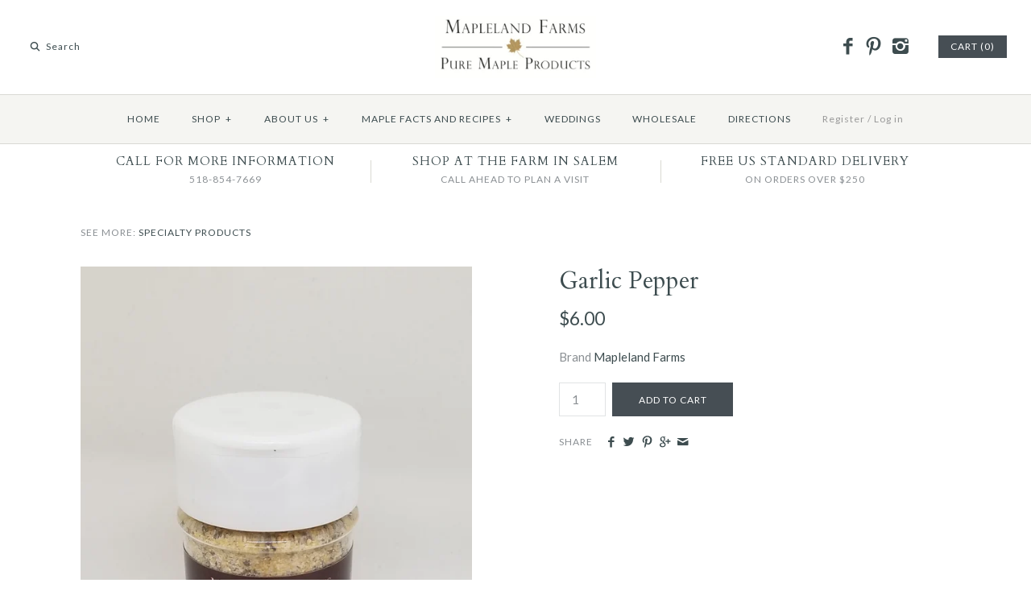

--- FILE ---
content_type: text/html; charset=utf-8
request_url: https://www.maplelandfarms.com/products/garlic-pepper
body_size: 13013
content:
<!DOCTYPE html>
<html class="no-js">
<head>
  <!-- Symmetry 2.0.9 -->
  <meta charset="UTF-8">
  <meta http-equiv="X-UA-Compatible" content="IE=edge,chrome=1">
  <meta name="viewport" content="width=device-width,initial-scale=1.0" />
  
  <title>
    Garlic Pepper &ndash; Mapleland Farms
  </title>
  
  <meta name="description" content="Try our delicious garlic pepper. Made with our own maple syrup, sea salt, black pepper and garlic powder. Sprinkle on corn on the cob, sweet potatoes, meat or seafood and grill or add to buttered popcorn before serving...delicious!Available in 3 ounces." />
  
  <link rel="canonical" href="https://www.maplelandfarms.com/products/garlic-pepper" />
  
  
<meta property="og:site_name" content="Mapleland Farms" />

    <meta property="og:image" content="http://www.maplelandfarms.com/cdn/shop/products/garlic_pepper_1_1024x1024.jpg?v=1550251683" />
    <meta property="og:description" content="Try our delicious garlic pepper. Made with our own maple syrup, sea salt, black pepper and garlic powder. Sprinkle on..." />
    <meta property="og:title" content="Garlic Pepper - Mapleland Farms" />
    <meta property="og:type" content="product" />
    <meta property="og:url" content="https://www.maplelandfarms.com/products/garlic-pepper" />
    <meta property="og:price:amount" content="6.00" />
    <meta property="og:price:currency" content="USD" />
    <meta property="og:availability" content="instock" />

  
 


<meta name="twitter:card" content="summary">

  <meta name="twitter:title" content="Garlic Pepper">
  <meta name="twitter:description" content="Try our delicious garlic pepper. Made with our own maple syrup, sea salt, black pepper and garlic powder. Sprinkle on corn on the cob, sweet potatoes, meat or seafood and grill or add to buttered popcorn before serving...delicious!Available in 3 ounces.">
  <meta name="twitter:image" content="https://www.maplelandfarms.com/cdn/shop/products/garlic_pepper_1_medium.jpg?v=1550251683">
  <meta name="twitter:image:width" content="240">
  <meta name="twitter:image:height" content="240">

  
  



<link href="//fonts.googleapis.com/css?family=Lato:400,700|Cardo:400,400italic,700|Cardo:400,400italic,700|Lato:400,700|Lato:400,700" rel="stylesheet" type="text/css">

  
  <link href="//www.maplelandfarms.com/cdn/shop/t/4/assets/styles.scss.css?v=134960738169899416931699542890" rel="stylesheet" type="text/css" media="all" />
  
  
  
  <script src="//www.maplelandfarms.com/cdn/shopifycloud/storefront/assets/themes_support/option_selection-b017cd28.js" type="text/javascript"></script>
  <script src="//ajax.googleapis.com/ajax/libs/jquery/1.8/jquery.min.js" type="text/javascript"></script>
  <script src="//www.maplelandfarms.com/cdn/shopifycloud/storefront/assets/themes_support/api.jquery-7ab1a3a4.js" type="text/javascript"></script>
<script>
  Shopify.money_format = "${{amount}}";
  window.productJSON = [];
  document.documentElement.className = document.documentElement.className.replace('no-js', '');
</script>

    <script>window.performance && window.performance.mark && window.performance.mark('shopify.content_for_header.start');</script><meta id="shopify-digital-wallet" name="shopify-digital-wallet" content="/15746757/digital_wallets/dialog">
<meta name="shopify-checkout-api-token" content="9bb7ffc95208596b893242a607cb9fd2">
<link rel="alternate" type="application/json+oembed" href="https://www.maplelandfarms.com/products/garlic-pepper.oembed">
<script async="async" src="/checkouts/internal/preloads.js?locale=en-US"></script>
<link rel="preconnect" href="https://shop.app" crossorigin="anonymous">
<script async="async" src="https://shop.app/checkouts/internal/preloads.js?locale=en-US&shop_id=15746757" crossorigin="anonymous"></script>
<script id="apple-pay-shop-capabilities" type="application/json">{"shopId":15746757,"countryCode":"US","currencyCode":"USD","merchantCapabilities":["supports3DS"],"merchantId":"gid:\/\/shopify\/Shop\/15746757","merchantName":"Mapleland Farms","requiredBillingContactFields":["postalAddress","email"],"requiredShippingContactFields":["postalAddress","email"],"shippingType":"shipping","supportedNetworks":["visa","masterCard","amex","discover","elo","jcb"],"total":{"type":"pending","label":"Mapleland Farms","amount":"1.00"},"shopifyPaymentsEnabled":true,"supportsSubscriptions":true}</script>
<script id="shopify-features" type="application/json">{"accessToken":"9bb7ffc95208596b893242a607cb9fd2","betas":["rich-media-storefront-analytics"],"domain":"www.maplelandfarms.com","predictiveSearch":true,"shopId":15746757,"locale":"en"}</script>
<script>var Shopify = Shopify || {};
Shopify.shop = "mapleland-farms.myshopify.com";
Shopify.locale = "en";
Shopify.currency = {"active":"USD","rate":"1.0"};
Shopify.country = "US";
Shopify.theme = {"name":"Symmetry","id":172707720,"schema_name":null,"schema_version":null,"theme_store_id":568,"role":"main"};
Shopify.theme.handle = "null";
Shopify.theme.style = {"id":null,"handle":null};
Shopify.cdnHost = "www.maplelandfarms.com/cdn";
Shopify.routes = Shopify.routes || {};
Shopify.routes.root = "/";</script>
<script type="module">!function(o){(o.Shopify=o.Shopify||{}).modules=!0}(window);</script>
<script>!function(o){function n(){var o=[];function n(){o.push(Array.prototype.slice.apply(arguments))}return n.q=o,n}var t=o.Shopify=o.Shopify||{};t.loadFeatures=n(),t.autoloadFeatures=n()}(window);</script>
<script>
  window.ShopifyPay = window.ShopifyPay || {};
  window.ShopifyPay.apiHost = "shop.app\/pay";
  window.ShopifyPay.redirectState = null;
</script>
<script id="shop-js-analytics" type="application/json">{"pageType":"product"}</script>
<script defer="defer" async type="module" src="//www.maplelandfarms.com/cdn/shopifycloud/shop-js/modules/v2/client.init-shop-cart-sync_BT-GjEfc.en.esm.js"></script>
<script defer="defer" async type="module" src="//www.maplelandfarms.com/cdn/shopifycloud/shop-js/modules/v2/chunk.common_D58fp_Oc.esm.js"></script>
<script defer="defer" async type="module" src="//www.maplelandfarms.com/cdn/shopifycloud/shop-js/modules/v2/chunk.modal_xMitdFEc.esm.js"></script>
<script type="module">
  await import("//www.maplelandfarms.com/cdn/shopifycloud/shop-js/modules/v2/client.init-shop-cart-sync_BT-GjEfc.en.esm.js");
await import("//www.maplelandfarms.com/cdn/shopifycloud/shop-js/modules/v2/chunk.common_D58fp_Oc.esm.js");
await import("//www.maplelandfarms.com/cdn/shopifycloud/shop-js/modules/v2/chunk.modal_xMitdFEc.esm.js");

  window.Shopify.SignInWithShop?.initShopCartSync?.({"fedCMEnabled":true,"windoidEnabled":true});

</script>
<script>
  window.Shopify = window.Shopify || {};
  if (!window.Shopify.featureAssets) window.Shopify.featureAssets = {};
  window.Shopify.featureAssets['shop-js'] = {"shop-cart-sync":["modules/v2/client.shop-cart-sync_DZOKe7Ll.en.esm.js","modules/v2/chunk.common_D58fp_Oc.esm.js","modules/v2/chunk.modal_xMitdFEc.esm.js"],"init-fed-cm":["modules/v2/client.init-fed-cm_B6oLuCjv.en.esm.js","modules/v2/chunk.common_D58fp_Oc.esm.js","modules/v2/chunk.modal_xMitdFEc.esm.js"],"shop-cash-offers":["modules/v2/client.shop-cash-offers_D2sdYoxE.en.esm.js","modules/v2/chunk.common_D58fp_Oc.esm.js","modules/v2/chunk.modal_xMitdFEc.esm.js"],"shop-login-button":["modules/v2/client.shop-login-button_QeVjl5Y3.en.esm.js","modules/v2/chunk.common_D58fp_Oc.esm.js","modules/v2/chunk.modal_xMitdFEc.esm.js"],"pay-button":["modules/v2/client.pay-button_DXTOsIq6.en.esm.js","modules/v2/chunk.common_D58fp_Oc.esm.js","modules/v2/chunk.modal_xMitdFEc.esm.js"],"shop-button":["modules/v2/client.shop-button_DQZHx9pm.en.esm.js","modules/v2/chunk.common_D58fp_Oc.esm.js","modules/v2/chunk.modal_xMitdFEc.esm.js"],"avatar":["modules/v2/client.avatar_BTnouDA3.en.esm.js"],"init-windoid":["modules/v2/client.init-windoid_CR1B-cfM.en.esm.js","modules/v2/chunk.common_D58fp_Oc.esm.js","modules/v2/chunk.modal_xMitdFEc.esm.js"],"init-shop-for-new-customer-accounts":["modules/v2/client.init-shop-for-new-customer-accounts_C_vY_xzh.en.esm.js","modules/v2/client.shop-login-button_QeVjl5Y3.en.esm.js","modules/v2/chunk.common_D58fp_Oc.esm.js","modules/v2/chunk.modal_xMitdFEc.esm.js"],"init-shop-email-lookup-coordinator":["modules/v2/client.init-shop-email-lookup-coordinator_BI7n9ZSv.en.esm.js","modules/v2/chunk.common_D58fp_Oc.esm.js","modules/v2/chunk.modal_xMitdFEc.esm.js"],"init-shop-cart-sync":["modules/v2/client.init-shop-cart-sync_BT-GjEfc.en.esm.js","modules/v2/chunk.common_D58fp_Oc.esm.js","modules/v2/chunk.modal_xMitdFEc.esm.js"],"shop-toast-manager":["modules/v2/client.shop-toast-manager_DiYdP3xc.en.esm.js","modules/v2/chunk.common_D58fp_Oc.esm.js","modules/v2/chunk.modal_xMitdFEc.esm.js"],"init-customer-accounts":["modules/v2/client.init-customer-accounts_D9ZNqS-Q.en.esm.js","modules/v2/client.shop-login-button_QeVjl5Y3.en.esm.js","modules/v2/chunk.common_D58fp_Oc.esm.js","modules/v2/chunk.modal_xMitdFEc.esm.js"],"init-customer-accounts-sign-up":["modules/v2/client.init-customer-accounts-sign-up_iGw4briv.en.esm.js","modules/v2/client.shop-login-button_QeVjl5Y3.en.esm.js","modules/v2/chunk.common_D58fp_Oc.esm.js","modules/v2/chunk.modal_xMitdFEc.esm.js"],"shop-follow-button":["modules/v2/client.shop-follow-button_CqMgW2wH.en.esm.js","modules/v2/chunk.common_D58fp_Oc.esm.js","modules/v2/chunk.modal_xMitdFEc.esm.js"],"checkout-modal":["modules/v2/client.checkout-modal_xHeaAweL.en.esm.js","modules/v2/chunk.common_D58fp_Oc.esm.js","modules/v2/chunk.modal_xMitdFEc.esm.js"],"shop-login":["modules/v2/client.shop-login_D91U-Q7h.en.esm.js","modules/v2/chunk.common_D58fp_Oc.esm.js","modules/v2/chunk.modal_xMitdFEc.esm.js"],"lead-capture":["modules/v2/client.lead-capture_BJmE1dJe.en.esm.js","modules/v2/chunk.common_D58fp_Oc.esm.js","modules/v2/chunk.modal_xMitdFEc.esm.js"],"payment-terms":["modules/v2/client.payment-terms_Ci9AEqFq.en.esm.js","modules/v2/chunk.common_D58fp_Oc.esm.js","modules/v2/chunk.modal_xMitdFEc.esm.js"]};
</script>
<script id="__st">var __st={"a":15746757,"offset":-18000,"reqid":"61045bd4-2016-46cb-bb24-0ed16134e7a2-1769381996","pageurl":"www.maplelandfarms.com\/products\/garlic-pepper","u":"12395c44fc4e","p":"product","rtyp":"product","rid":8351518536};</script>
<script>window.ShopifyPaypalV4VisibilityTracking = true;</script>
<script id="captcha-bootstrap">!function(){'use strict';const t='contact',e='account',n='new_comment',o=[[t,t],['blogs',n],['comments',n],[t,'customer']],c=[[e,'customer_login'],[e,'guest_login'],[e,'recover_customer_password'],[e,'create_customer']],r=t=>t.map((([t,e])=>`form[action*='/${t}']:not([data-nocaptcha='true']) input[name='form_type'][value='${e}']`)).join(','),a=t=>()=>t?[...document.querySelectorAll(t)].map((t=>t.form)):[];function s(){const t=[...o],e=r(t);return a(e)}const i='password',u='form_key',d=['recaptcha-v3-token','g-recaptcha-response','h-captcha-response',i],f=()=>{try{return window.sessionStorage}catch{return}},m='__shopify_v',_=t=>t.elements[u];function p(t,e,n=!1){try{const o=window.sessionStorage,c=JSON.parse(o.getItem(e)),{data:r}=function(t){const{data:e,action:n}=t;return t[m]||n?{data:e,action:n}:{data:t,action:n}}(c);for(const[e,n]of Object.entries(r))t.elements[e]&&(t.elements[e].value=n);n&&o.removeItem(e)}catch(o){console.error('form repopulation failed',{error:o})}}const l='form_type',E='cptcha';function T(t){t.dataset[E]=!0}const w=window,h=w.document,L='Shopify',v='ce_forms',y='captcha';let A=!1;((t,e)=>{const n=(g='f06e6c50-85a8-45c8-87d0-21a2b65856fe',I='https://cdn.shopify.com/shopifycloud/storefront-forms-hcaptcha/ce_storefront_forms_captcha_hcaptcha.v1.5.2.iife.js',D={infoText:'Protected by hCaptcha',privacyText:'Privacy',termsText:'Terms'},(t,e,n)=>{const o=w[L][v],c=o.bindForm;if(c)return c(t,g,e,D).then(n);var r;o.q.push([[t,g,e,D],n]),r=I,A||(h.body.append(Object.assign(h.createElement('script'),{id:'captcha-provider',async:!0,src:r})),A=!0)});var g,I,D;w[L]=w[L]||{},w[L][v]=w[L][v]||{},w[L][v].q=[],w[L][y]=w[L][y]||{},w[L][y].protect=function(t,e){n(t,void 0,e),T(t)},Object.freeze(w[L][y]),function(t,e,n,w,h,L){const[v,y,A,g]=function(t,e,n){const i=e?o:[],u=t?c:[],d=[...i,...u],f=r(d),m=r(i),_=r(d.filter((([t,e])=>n.includes(e))));return[a(f),a(m),a(_),s()]}(w,h,L),I=t=>{const e=t.target;return e instanceof HTMLFormElement?e:e&&e.form},D=t=>v().includes(t);t.addEventListener('submit',(t=>{const e=I(t);if(!e)return;const n=D(e)&&!e.dataset.hcaptchaBound&&!e.dataset.recaptchaBound,o=_(e),c=g().includes(e)&&(!o||!o.value);(n||c)&&t.preventDefault(),c&&!n&&(function(t){try{if(!f())return;!function(t){const e=f();if(!e)return;const n=_(t);if(!n)return;const o=n.value;o&&e.removeItem(o)}(t);const e=Array.from(Array(32),(()=>Math.random().toString(36)[2])).join('');!function(t,e){_(t)||t.append(Object.assign(document.createElement('input'),{type:'hidden',name:u})),t.elements[u].value=e}(t,e),function(t,e){const n=f();if(!n)return;const o=[...t.querySelectorAll(`input[type='${i}']`)].map((({name:t})=>t)),c=[...d,...o],r={};for(const[a,s]of new FormData(t).entries())c.includes(a)||(r[a]=s);n.setItem(e,JSON.stringify({[m]:1,action:t.action,data:r}))}(t,e)}catch(e){console.error('failed to persist form',e)}}(e),e.submit())}));const S=(t,e)=>{t&&!t.dataset[E]&&(n(t,e.some((e=>e===t))),T(t))};for(const o of['focusin','change'])t.addEventListener(o,(t=>{const e=I(t);D(e)&&S(e,y())}));const B=e.get('form_key'),M=e.get(l),P=B&&M;t.addEventListener('DOMContentLoaded',(()=>{const t=y();if(P)for(const e of t)e.elements[l].value===M&&p(e,B);[...new Set([...A(),...v().filter((t=>'true'===t.dataset.shopifyCaptcha))])].forEach((e=>S(e,t)))}))}(h,new URLSearchParams(w.location.search),n,t,e,['guest_login'])})(!0,!0)}();</script>
<script integrity="sha256-4kQ18oKyAcykRKYeNunJcIwy7WH5gtpwJnB7kiuLZ1E=" data-source-attribution="shopify.loadfeatures" defer="defer" src="//www.maplelandfarms.com/cdn/shopifycloud/storefront/assets/storefront/load_feature-a0a9edcb.js" crossorigin="anonymous"></script>
<script crossorigin="anonymous" defer="defer" src="//www.maplelandfarms.com/cdn/shopifycloud/storefront/assets/shopify_pay/storefront-65b4c6d7.js?v=20250812"></script>
<script data-source-attribution="shopify.dynamic_checkout.dynamic.init">var Shopify=Shopify||{};Shopify.PaymentButton=Shopify.PaymentButton||{isStorefrontPortableWallets:!0,init:function(){window.Shopify.PaymentButton.init=function(){};var t=document.createElement("script");t.src="https://www.maplelandfarms.com/cdn/shopifycloud/portable-wallets/latest/portable-wallets.en.js",t.type="module",document.head.appendChild(t)}};
</script>
<script data-source-attribution="shopify.dynamic_checkout.buyer_consent">
  function portableWalletsHideBuyerConsent(e){var t=document.getElementById("shopify-buyer-consent"),n=document.getElementById("shopify-subscription-policy-button");t&&n&&(t.classList.add("hidden"),t.setAttribute("aria-hidden","true"),n.removeEventListener("click",e))}function portableWalletsShowBuyerConsent(e){var t=document.getElementById("shopify-buyer-consent"),n=document.getElementById("shopify-subscription-policy-button");t&&n&&(t.classList.remove("hidden"),t.removeAttribute("aria-hidden"),n.addEventListener("click",e))}window.Shopify?.PaymentButton&&(window.Shopify.PaymentButton.hideBuyerConsent=portableWalletsHideBuyerConsent,window.Shopify.PaymentButton.showBuyerConsent=portableWalletsShowBuyerConsent);
</script>
<script data-source-attribution="shopify.dynamic_checkout.cart.bootstrap">document.addEventListener("DOMContentLoaded",(function(){function t(){return document.querySelector("shopify-accelerated-checkout-cart, shopify-accelerated-checkout")}if(t())Shopify.PaymentButton.init();else{new MutationObserver((function(e,n){t()&&(Shopify.PaymentButton.init(),n.disconnect())})).observe(document.body,{childList:!0,subtree:!0})}}));
</script>
<link id="shopify-accelerated-checkout-styles" rel="stylesheet" media="screen" href="https://www.maplelandfarms.com/cdn/shopifycloud/portable-wallets/latest/accelerated-checkout-backwards-compat.css" crossorigin="anonymous">
<style id="shopify-accelerated-checkout-cart">
        #shopify-buyer-consent {
  margin-top: 1em;
  display: inline-block;
  width: 100%;
}

#shopify-buyer-consent.hidden {
  display: none;
}

#shopify-subscription-policy-button {
  background: none;
  border: none;
  padding: 0;
  text-decoration: underline;
  font-size: inherit;
  cursor: pointer;
}

#shopify-subscription-policy-button::before {
  box-shadow: none;
}

      </style>

<script>window.performance && window.performance.mark && window.performance.mark('shopify.content_for_header.end');</script>
<link href="https://monorail-edge.shopifysvc.com" rel="dns-prefetch">
<script>(function(){if ("sendBeacon" in navigator && "performance" in window) {try {var session_token_from_headers = performance.getEntriesByType('navigation')[0].serverTiming.find(x => x.name == '_s').description;} catch {var session_token_from_headers = undefined;}var session_cookie_matches = document.cookie.match(/_shopify_s=([^;]*)/);var session_token_from_cookie = session_cookie_matches && session_cookie_matches.length === 2 ? session_cookie_matches[1] : "";var session_token = session_token_from_headers || session_token_from_cookie || "";function handle_abandonment_event(e) {var entries = performance.getEntries().filter(function(entry) {return /monorail-edge.shopifysvc.com/.test(entry.name);});if (!window.abandonment_tracked && entries.length === 0) {window.abandonment_tracked = true;var currentMs = Date.now();var navigation_start = performance.timing.navigationStart;var payload = {shop_id: 15746757,url: window.location.href,navigation_start,duration: currentMs - navigation_start,session_token,page_type: "product"};window.navigator.sendBeacon("https://monorail-edge.shopifysvc.com/v1/produce", JSON.stringify({schema_id: "online_store_buyer_site_abandonment/1.1",payload: payload,metadata: {event_created_at_ms: currentMs,event_sent_at_ms: currentMs}}));}}window.addEventListener('pagehide', handle_abandonment_event);}}());</script>
<script id="web-pixels-manager-setup">(function e(e,d,r,n,o){if(void 0===o&&(o={}),!Boolean(null===(a=null===(i=window.Shopify)||void 0===i?void 0:i.analytics)||void 0===a?void 0:a.replayQueue)){var i,a;window.Shopify=window.Shopify||{};var t=window.Shopify;t.analytics=t.analytics||{};var s=t.analytics;s.replayQueue=[],s.publish=function(e,d,r){return s.replayQueue.push([e,d,r]),!0};try{self.performance.mark("wpm:start")}catch(e){}var l=function(){var e={modern:/Edge?\/(1{2}[4-9]|1[2-9]\d|[2-9]\d{2}|\d{4,})\.\d+(\.\d+|)|Firefox\/(1{2}[4-9]|1[2-9]\d|[2-9]\d{2}|\d{4,})\.\d+(\.\d+|)|Chrom(ium|e)\/(9{2}|\d{3,})\.\d+(\.\d+|)|(Maci|X1{2}).+ Version\/(15\.\d+|(1[6-9]|[2-9]\d|\d{3,})\.\d+)([,.]\d+|)( \(\w+\)|)( Mobile\/\w+|) Safari\/|Chrome.+OPR\/(9{2}|\d{3,})\.\d+\.\d+|(CPU[ +]OS|iPhone[ +]OS|CPU[ +]iPhone|CPU IPhone OS|CPU iPad OS)[ +]+(15[._]\d+|(1[6-9]|[2-9]\d|\d{3,})[._]\d+)([._]\d+|)|Android:?[ /-](13[3-9]|1[4-9]\d|[2-9]\d{2}|\d{4,})(\.\d+|)(\.\d+|)|Android.+Firefox\/(13[5-9]|1[4-9]\d|[2-9]\d{2}|\d{4,})\.\d+(\.\d+|)|Android.+Chrom(ium|e)\/(13[3-9]|1[4-9]\d|[2-9]\d{2}|\d{4,})\.\d+(\.\d+|)|SamsungBrowser\/([2-9]\d|\d{3,})\.\d+/,legacy:/Edge?\/(1[6-9]|[2-9]\d|\d{3,})\.\d+(\.\d+|)|Firefox\/(5[4-9]|[6-9]\d|\d{3,})\.\d+(\.\d+|)|Chrom(ium|e)\/(5[1-9]|[6-9]\d|\d{3,})\.\d+(\.\d+|)([\d.]+$|.*Safari\/(?![\d.]+ Edge\/[\d.]+$))|(Maci|X1{2}).+ Version\/(10\.\d+|(1[1-9]|[2-9]\d|\d{3,})\.\d+)([,.]\d+|)( \(\w+\)|)( Mobile\/\w+|) Safari\/|Chrome.+OPR\/(3[89]|[4-9]\d|\d{3,})\.\d+\.\d+|(CPU[ +]OS|iPhone[ +]OS|CPU[ +]iPhone|CPU IPhone OS|CPU iPad OS)[ +]+(10[._]\d+|(1[1-9]|[2-9]\d|\d{3,})[._]\d+)([._]\d+|)|Android:?[ /-](13[3-9]|1[4-9]\d|[2-9]\d{2}|\d{4,})(\.\d+|)(\.\d+|)|Mobile Safari.+OPR\/([89]\d|\d{3,})\.\d+\.\d+|Android.+Firefox\/(13[5-9]|1[4-9]\d|[2-9]\d{2}|\d{4,})\.\d+(\.\d+|)|Android.+Chrom(ium|e)\/(13[3-9]|1[4-9]\d|[2-9]\d{2}|\d{4,})\.\d+(\.\d+|)|Android.+(UC? ?Browser|UCWEB|U3)[ /]?(15\.([5-9]|\d{2,})|(1[6-9]|[2-9]\d|\d{3,})\.\d+)\.\d+|SamsungBrowser\/(5\.\d+|([6-9]|\d{2,})\.\d+)|Android.+MQ{2}Browser\/(14(\.(9|\d{2,})|)|(1[5-9]|[2-9]\d|\d{3,})(\.\d+|))(\.\d+|)|K[Aa][Ii]OS\/(3\.\d+|([4-9]|\d{2,})\.\d+)(\.\d+|)/},d=e.modern,r=e.legacy,n=navigator.userAgent;return n.match(d)?"modern":n.match(r)?"legacy":"unknown"}(),u="modern"===l?"modern":"legacy",c=(null!=n?n:{modern:"",legacy:""})[u],f=function(e){return[e.baseUrl,"/wpm","/b",e.hashVersion,"modern"===e.buildTarget?"m":"l",".js"].join("")}({baseUrl:d,hashVersion:r,buildTarget:u}),m=function(e){var d=e.version,r=e.bundleTarget,n=e.surface,o=e.pageUrl,i=e.monorailEndpoint;return{emit:function(e){var a=e.status,t=e.errorMsg,s=(new Date).getTime(),l=JSON.stringify({metadata:{event_sent_at_ms:s},events:[{schema_id:"web_pixels_manager_load/3.1",payload:{version:d,bundle_target:r,page_url:o,status:a,surface:n,error_msg:t},metadata:{event_created_at_ms:s}}]});if(!i)return console&&console.warn&&console.warn("[Web Pixels Manager] No Monorail endpoint provided, skipping logging."),!1;try{return self.navigator.sendBeacon.bind(self.navigator)(i,l)}catch(e){}var u=new XMLHttpRequest;try{return u.open("POST",i,!0),u.setRequestHeader("Content-Type","text/plain"),u.send(l),!0}catch(e){return console&&console.warn&&console.warn("[Web Pixels Manager] Got an unhandled error while logging to Monorail."),!1}}}}({version:r,bundleTarget:l,surface:e.surface,pageUrl:self.location.href,monorailEndpoint:e.monorailEndpoint});try{o.browserTarget=l,function(e){var d=e.src,r=e.async,n=void 0===r||r,o=e.onload,i=e.onerror,a=e.sri,t=e.scriptDataAttributes,s=void 0===t?{}:t,l=document.createElement("script"),u=document.querySelector("head"),c=document.querySelector("body");if(l.async=n,l.src=d,a&&(l.integrity=a,l.crossOrigin="anonymous"),s)for(var f in s)if(Object.prototype.hasOwnProperty.call(s,f))try{l.dataset[f]=s[f]}catch(e){}if(o&&l.addEventListener("load",o),i&&l.addEventListener("error",i),u)u.appendChild(l);else{if(!c)throw new Error("Did not find a head or body element to append the script");c.appendChild(l)}}({src:f,async:!0,onload:function(){if(!function(){var e,d;return Boolean(null===(d=null===(e=window.Shopify)||void 0===e?void 0:e.analytics)||void 0===d?void 0:d.initialized)}()){var d=window.webPixelsManager.init(e)||void 0;if(d){var r=window.Shopify.analytics;r.replayQueue.forEach((function(e){var r=e[0],n=e[1],o=e[2];d.publishCustomEvent(r,n,o)})),r.replayQueue=[],r.publish=d.publishCustomEvent,r.visitor=d.visitor,r.initialized=!0}}},onerror:function(){return m.emit({status:"failed",errorMsg:"".concat(f," has failed to load")})},sri:function(e){var d=/^sha384-[A-Za-z0-9+/=]+$/;return"string"==typeof e&&d.test(e)}(c)?c:"",scriptDataAttributes:o}),m.emit({status:"loading"})}catch(e){m.emit({status:"failed",errorMsg:(null==e?void 0:e.message)||"Unknown error"})}}})({shopId: 15746757,storefrontBaseUrl: "https://www.maplelandfarms.com",extensionsBaseUrl: "https://extensions.shopifycdn.com/cdn/shopifycloud/web-pixels-manager",monorailEndpoint: "https://monorail-edge.shopifysvc.com/unstable/produce_batch",surface: "storefront-renderer",enabledBetaFlags: ["2dca8a86"],webPixelsConfigList: [{"id":"70910007","eventPayloadVersion":"v1","runtimeContext":"LAX","scriptVersion":"1","type":"CUSTOM","privacyPurposes":["ANALYTICS"],"name":"Google Analytics tag (migrated)"},{"id":"shopify-app-pixel","configuration":"{}","eventPayloadVersion":"v1","runtimeContext":"STRICT","scriptVersion":"0450","apiClientId":"shopify-pixel","type":"APP","privacyPurposes":["ANALYTICS","MARKETING"]},{"id":"shopify-custom-pixel","eventPayloadVersion":"v1","runtimeContext":"LAX","scriptVersion":"0450","apiClientId":"shopify-pixel","type":"CUSTOM","privacyPurposes":["ANALYTICS","MARKETING"]}],isMerchantRequest: false,initData: {"shop":{"name":"Mapleland Farms","paymentSettings":{"currencyCode":"USD"},"myshopifyDomain":"mapleland-farms.myshopify.com","countryCode":"US","storefrontUrl":"https:\/\/www.maplelandfarms.com"},"customer":null,"cart":null,"checkout":null,"productVariants":[{"price":{"amount":6.0,"currencyCode":"USD"},"product":{"title":"Garlic Pepper","vendor":"Mapleland Farms","id":"8351518536","untranslatedTitle":"Garlic Pepper","url":"\/products\/garlic-pepper","type":"Specialty Products"},"id":"27939630152","image":{"src":"\/\/www.maplelandfarms.com\/cdn\/shop\/products\/garlic_pepper_1.jpg?v=1550251683"},"sku":"","title":"Default Title","untranslatedTitle":"Default Title"}],"purchasingCompany":null},},"https://www.maplelandfarms.com/cdn","fcfee988w5aeb613cpc8e4bc33m6693e112",{"modern":"","legacy":""},{"shopId":"15746757","storefrontBaseUrl":"https:\/\/www.maplelandfarms.com","extensionBaseUrl":"https:\/\/extensions.shopifycdn.com\/cdn\/shopifycloud\/web-pixels-manager","surface":"storefront-renderer","enabledBetaFlags":"[\"2dca8a86\"]","isMerchantRequest":"false","hashVersion":"fcfee988w5aeb613cpc8e4bc33m6693e112","publish":"custom","events":"[[\"page_viewed\",{}],[\"product_viewed\",{\"productVariant\":{\"price\":{\"amount\":6.0,\"currencyCode\":\"USD\"},\"product\":{\"title\":\"Garlic Pepper\",\"vendor\":\"Mapleland Farms\",\"id\":\"8351518536\",\"untranslatedTitle\":\"Garlic Pepper\",\"url\":\"\/products\/garlic-pepper\",\"type\":\"Specialty Products\"},\"id\":\"27939630152\",\"image\":{\"src\":\"\/\/www.maplelandfarms.com\/cdn\/shop\/products\/garlic_pepper_1.jpg?v=1550251683\"},\"sku\":\"\",\"title\":\"Default Title\",\"untranslatedTitle\":\"Default Title\"}}]]"});</script><script>
  window.ShopifyAnalytics = window.ShopifyAnalytics || {};
  window.ShopifyAnalytics.meta = window.ShopifyAnalytics.meta || {};
  window.ShopifyAnalytics.meta.currency = 'USD';
  var meta = {"product":{"id":8351518536,"gid":"gid:\/\/shopify\/Product\/8351518536","vendor":"Mapleland Farms","type":"Specialty Products","handle":"garlic-pepper","variants":[{"id":27939630152,"price":600,"name":"Garlic Pepper","public_title":null,"sku":""}],"remote":false},"page":{"pageType":"product","resourceType":"product","resourceId":8351518536,"requestId":"61045bd4-2016-46cb-bb24-0ed16134e7a2-1769381996"}};
  for (var attr in meta) {
    window.ShopifyAnalytics.meta[attr] = meta[attr];
  }
</script>
<script class="analytics">
  (function () {
    var customDocumentWrite = function(content) {
      var jquery = null;

      if (window.jQuery) {
        jquery = window.jQuery;
      } else if (window.Checkout && window.Checkout.$) {
        jquery = window.Checkout.$;
      }

      if (jquery) {
        jquery('body').append(content);
      }
    };

    var hasLoggedConversion = function(token) {
      if (token) {
        return document.cookie.indexOf('loggedConversion=' + token) !== -1;
      }
      return false;
    }

    var setCookieIfConversion = function(token) {
      if (token) {
        var twoMonthsFromNow = new Date(Date.now());
        twoMonthsFromNow.setMonth(twoMonthsFromNow.getMonth() + 2);

        document.cookie = 'loggedConversion=' + token + '; expires=' + twoMonthsFromNow;
      }
    }

    var trekkie = window.ShopifyAnalytics.lib = window.trekkie = window.trekkie || [];
    if (trekkie.integrations) {
      return;
    }
    trekkie.methods = [
      'identify',
      'page',
      'ready',
      'track',
      'trackForm',
      'trackLink'
    ];
    trekkie.factory = function(method) {
      return function() {
        var args = Array.prototype.slice.call(arguments);
        args.unshift(method);
        trekkie.push(args);
        return trekkie;
      };
    };
    for (var i = 0; i < trekkie.methods.length; i++) {
      var key = trekkie.methods[i];
      trekkie[key] = trekkie.factory(key);
    }
    trekkie.load = function(config) {
      trekkie.config = config || {};
      trekkie.config.initialDocumentCookie = document.cookie;
      var first = document.getElementsByTagName('script')[0];
      var script = document.createElement('script');
      script.type = 'text/javascript';
      script.onerror = function(e) {
        var scriptFallback = document.createElement('script');
        scriptFallback.type = 'text/javascript';
        scriptFallback.onerror = function(error) {
                var Monorail = {
      produce: function produce(monorailDomain, schemaId, payload) {
        var currentMs = new Date().getTime();
        var event = {
          schema_id: schemaId,
          payload: payload,
          metadata: {
            event_created_at_ms: currentMs,
            event_sent_at_ms: currentMs
          }
        };
        return Monorail.sendRequest("https://" + monorailDomain + "/v1/produce", JSON.stringify(event));
      },
      sendRequest: function sendRequest(endpointUrl, payload) {
        // Try the sendBeacon API
        if (window && window.navigator && typeof window.navigator.sendBeacon === 'function' && typeof window.Blob === 'function' && !Monorail.isIos12()) {
          var blobData = new window.Blob([payload], {
            type: 'text/plain'
          });

          if (window.navigator.sendBeacon(endpointUrl, blobData)) {
            return true;
          } // sendBeacon was not successful

        } // XHR beacon

        var xhr = new XMLHttpRequest();

        try {
          xhr.open('POST', endpointUrl);
          xhr.setRequestHeader('Content-Type', 'text/plain');
          xhr.send(payload);
        } catch (e) {
          console.log(e);
        }

        return false;
      },
      isIos12: function isIos12() {
        return window.navigator.userAgent.lastIndexOf('iPhone; CPU iPhone OS 12_') !== -1 || window.navigator.userAgent.lastIndexOf('iPad; CPU OS 12_') !== -1;
      }
    };
    Monorail.produce('monorail-edge.shopifysvc.com',
      'trekkie_storefront_load_errors/1.1',
      {shop_id: 15746757,
      theme_id: 172707720,
      app_name: "storefront",
      context_url: window.location.href,
      source_url: "//www.maplelandfarms.com/cdn/s/trekkie.storefront.8d95595f799fbf7e1d32231b9a28fd43b70c67d3.min.js"});

        };
        scriptFallback.async = true;
        scriptFallback.src = '//www.maplelandfarms.com/cdn/s/trekkie.storefront.8d95595f799fbf7e1d32231b9a28fd43b70c67d3.min.js';
        first.parentNode.insertBefore(scriptFallback, first);
      };
      script.async = true;
      script.src = '//www.maplelandfarms.com/cdn/s/trekkie.storefront.8d95595f799fbf7e1d32231b9a28fd43b70c67d3.min.js';
      first.parentNode.insertBefore(script, first);
    };
    trekkie.load(
      {"Trekkie":{"appName":"storefront","development":false,"defaultAttributes":{"shopId":15746757,"isMerchantRequest":null,"themeId":172707720,"themeCityHash":"664890812183367363","contentLanguage":"en","currency":"USD","eventMetadataId":"29fab94c-94c5-4e9c-a37f-a7b03c101620"},"isServerSideCookieWritingEnabled":true,"monorailRegion":"shop_domain","enabledBetaFlags":["65f19447"]},"Session Attribution":{},"S2S":{"facebookCapiEnabled":false,"source":"trekkie-storefront-renderer","apiClientId":580111}}
    );

    var loaded = false;
    trekkie.ready(function() {
      if (loaded) return;
      loaded = true;

      window.ShopifyAnalytics.lib = window.trekkie;

      var originalDocumentWrite = document.write;
      document.write = customDocumentWrite;
      try { window.ShopifyAnalytics.merchantGoogleAnalytics.call(this); } catch(error) {};
      document.write = originalDocumentWrite;

      window.ShopifyAnalytics.lib.page(null,{"pageType":"product","resourceType":"product","resourceId":8351518536,"requestId":"61045bd4-2016-46cb-bb24-0ed16134e7a2-1769381996","shopifyEmitted":true});

      var match = window.location.pathname.match(/checkouts\/(.+)\/(thank_you|post_purchase)/)
      var token = match? match[1]: undefined;
      if (!hasLoggedConversion(token)) {
        setCookieIfConversion(token);
        window.ShopifyAnalytics.lib.track("Viewed Product",{"currency":"USD","variantId":27939630152,"productId":8351518536,"productGid":"gid:\/\/shopify\/Product\/8351518536","name":"Garlic Pepper","price":"6.00","sku":"","brand":"Mapleland Farms","variant":null,"category":"Specialty Products","nonInteraction":true,"remote":false},undefined,undefined,{"shopifyEmitted":true});
      window.ShopifyAnalytics.lib.track("monorail:\/\/trekkie_storefront_viewed_product\/1.1",{"currency":"USD","variantId":27939630152,"productId":8351518536,"productGid":"gid:\/\/shopify\/Product\/8351518536","name":"Garlic Pepper","price":"6.00","sku":"","brand":"Mapleland Farms","variant":null,"category":"Specialty Products","nonInteraction":true,"remote":false,"referer":"https:\/\/www.maplelandfarms.com\/products\/garlic-pepper"});
      }
    });


        var eventsListenerScript = document.createElement('script');
        eventsListenerScript.async = true;
        eventsListenerScript.src = "//www.maplelandfarms.com/cdn/shopifycloud/storefront/assets/shop_events_listener-3da45d37.js";
        document.getElementsByTagName('head')[0].appendChild(eventsListenerScript);

})();</script>
  <script>
  if (!window.ga || (window.ga && typeof window.ga !== 'function')) {
    window.ga = function ga() {
      (window.ga.q = window.ga.q || []).push(arguments);
      if (window.Shopify && window.Shopify.analytics && typeof window.Shopify.analytics.publish === 'function') {
        window.Shopify.analytics.publish("ga_stub_called", {}, {sendTo: "google_osp_migration"});
      }
      console.error("Shopify's Google Analytics stub called with:", Array.from(arguments), "\nSee https://help.shopify.com/manual/promoting-marketing/pixels/pixel-migration#google for more information.");
    };
    if (window.Shopify && window.Shopify.analytics && typeof window.Shopify.analytics.publish === 'function') {
      window.Shopify.analytics.publish("ga_stub_initialized", {}, {sendTo: "google_osp_migration"});
    }
  }
</script>
<script
  defer
  src="https://www.maplelandfarms.com/cdn/shopifycloud/perf-kit/shopify-perf-kit-3.0.4.min.js"
  data-application="storefront-renderer"
  data-shop-id="15746757"
  data-render-region="gcp-us-east1"
  data-page-type="product"
  data-theme-instance-id="172707720"
  data-theme-name=""
  data-theme-version=""
  data-monorail-region="shop_domain"
  data-resource-timing-sampling-rate="10"
  data-shs="true"
  data-shs-beacon="true"
  data-shs-export-with-fetch="true"
  data-shs-logs-sample-rate="1"
  data-shs-beacon-endpoint="https://www.maplelandfarms.com/api/collect"
></script>
</head>

<body class="template-product">
  <div id="pageheader">
    
    

    <div id="mobile-header" class="cf">
      <button class="notabutton mobile-nav-toggle"><span></span><span></span><span></span></button>
      
    <div class="logo">
      <a href="/" title="Mapleland Farms">
        
        <img class="logoimage" src="//www.maplelandfarms.com/cdn/shop/t/4/assets/logo.png?v=72159576233942275651482382949" alt="Mapleland Farms" />
        
      </a>
    </div><!-- /#logo -->
    
      <a href="/cart" class="cart-count button">
        <i class="icon-cart"></i> (0)
      </a>
    </div>
    
        <div class="logo-area logo-pos- cf">
            
          <div class="container">
    <div class="logo">
      <a href="/" title="Mapleland Farms">
        
        <img class="logoimage" src="//www.maplelandfarms.com/cdn/shop/t/4/assets/logo.png?v=72159576233942275651482382949" alt="Mapleland Farms" />
        
      </a>
    </div><!-- /#logo -->
    </div>
            
          <div class="util-area">
            <div class="search-box elegant-input">
              

              <form class="search-form" action="/search" method="get">
                <i class="icon-mag"></i>
                <input type="text" name="q" placeholder="Search"/>
                <input type="submit" value="&rarr;" />
              </form>
            </div>

            <div class="utils">
              
              <div class="social-links">
  
  
  <ul>
    
    
    
    <li class="facebook"><a href="https://www.facebook.com/Mapleland-Farms-436547620047/" target="_blank" title="Facebook"><i class="icon-facebook"><span>Facebook</span></i></a></li>
    
    
    
    
    
    
    
    <li class="pinterest"><a href="https://www.pinterest.com/MaplelandFarms/" target="_blank" title="Pinterest"><i class="icon-pinterest"><span>Pinterest</span></i></a></li>
    
    
    
    
    
    
    
    <li class="instagram"><a href="https://www.instagram.com/p/BJ6h09HjNiQ/" target="_blank" title="Instagram"><i class="icon-instagram"><span>Instagram</span></i></a></li>
    
    
    
    
    
    
    
    
    
    
    
    
    
    
    
    
    
  </ul>
</div>

              

              <div class="cart-summary">
                <a href="/cart" class="cart-count button">
                  Cart (0)
                </a>

                
              </div>
            </div><!-- /.utils -->
          </div><!-- /.util-area -->

          
            
        </div><!-- /.logo-area -->
    </div><!-- /#pageheader -->
    
    
    
    <div id="main-nav" class="nav-row">
      <div class="mobile-features">
        <form class="mobile-search" action="/search" method="get">
          <i></i>
          <input type="text" name="q" placeholder="Search"/>
          <button type="submit" class="notabutton"><i class="icon-mag"></i></button>
        </form>
      </div>
      <div class="multi-level-nav">
  <div class="tier-1">
    






<ul data-menu-handle="main-menu">

    <li>
        <a href="/">HOME</a>
        
        
        
        
        





  
  
  
  


    </li>

    <li>
        <a href="/collections">SHOP</a>
        
        
        
        
        






<ul data-menu-handle="shop">

    <li>
        <a href="/collections/maple-syrup">MAPLE SYRUP</a>
        
        
        
        
        





  
  
  
  


    </li>

    <li>
        <a href="/collections/maple-cream">MAPLE CREAM</a>
        
        
        
        
        





  
  
  
  


    </li>

    <li>
        <a href="/collections/maple-fudge">MAPLE FUDGE</a>
        
        
        
        
        





  
  
  
  


    </li>

    <li>
        <a href="/collections/maple-sugar">MAPLE SUGAR</a>
        
        
        
        
        





  
  
  
  


    </li>

    <li>
        <a href="/collections/specialty-products">SPECIALTY PRODUCTS </a>
        
        
        
        
        





  
  
  
  


    </li>

    <li>
        <a href="/collections/gift-baskets">MAPLE GIFTS</a>
        
        
        
        
        





  
  
  
  


    </li>

</ul>


    </li>

    <li>
        <a href="/pages/about-the-campbell-family">ABOUT US</a>
        
        
        
        
        






<ul data-menu-handle="about-us">

    <li>
        <a href="/pages/about-the-campbell-family">ABOUT THE CAMPBELL FAMILY</a>
        
        
        
        
        





  
  
  
  


    </li>

    <li>
        <a href="/pages/equipment">EQUIPMENT</a>
        
        
        
        
        





  
  
  
  


    </li>

    <li>
        <a href="/pages/retail-outlets">RETAIL OUTLETS</a>
        
        
        
        
        





  
  
  
  


    </li>

    <li>
        <a href="/pages/restaurants">RESTAURANTS</a>
        
        
        
        
        





  
  
  
  


    </li>

    <li>
        <a href="/pages/mapleland-farms-video">MAPLELAND FARMS VIDEO</a>
        
        
        
        
        





  
  
  
  


    </li>

</ul>


    </li>

    <li>
        <a href="/pages/about-maple-syrup">MAPLE FACTS AND RECIPES</a>
        
        
        
        
        






<ul data-menu-handle="maple-facts-and-recipes">

    <li>
        <a href="/pages/about-maple-syrup">FUN FACTS</a>
        
        
        
        
        





  
  
  
  


    </li>

    <li>
        <a href="/pages/maple-recipes-savory">MAPLE RECIPES: SAVORY</a>
        
        
        
        
        





  
  
  
  


    </li>

    <li>
        <a href="/pages/maple-recipes-sweet">MAPLE RECIPES: SWEET</a>
        
        
        
        
        





  
  
  
  


    </li>

</ul>


    </li>

    <li>
        <a href="/pages/wedding-favors">WEDDINGS</a>
        
        
        
        
        





  
  
  
  


    </li>

    <li>
        <a href="/pages/wholesale">WHOLESALE</a>
        
        
        
        
        





  
  
  
  


    </li>

    <li>
        <a href="/pages/directions">DIRECTIONS</a>
        
        
        
        
        





  
  
  
  


    </li>

</ul>



    
  	<div class="mobile-social"><div class="social-links">
  
  
  <ul>
    
    
    
    <li class="facebook"><a href="https://www.facebook.com/Mapleland-Farms-436547620047/" target="_blank" title="Facebook"><i class="icon-facebook"><span>Facebook</span></i></a></li>
    
    
    
    
    
    
    
    <li class="pinterest"><a href="https://www.pinterest.com/MaplelandFarms/" target="_blank" title="Pinterest"><i class="icon-pinterest"><span>Pinterest</span></i></a></li>
    
    
    
    
    
    
    
    <li class="instagram"><a href="https://www.instagram.com/p/BJ6h09HjNiQ/" target="_blank" title="Instagram"><i class="icon-instagram"><span>Instagram</span></i></a></li>
    
    
    
    
    
    
    
    
    
    
    
    
    
    
    
    
    
  </ul>
</div>
</div>
    
        <ul>
            <li class="account-links">
                
                    
                        <span class="register"><a href="https://shopify.com/15746757/account?locale=en" id="customer_register_link">Register</a></span> <span class="slash">/</span>
                    
                    <span class="login"><a href="https://www.maplelandfarms.com/customer_authentication/redirect?locale=en&amp;region_country=US" id="customer_login_link">Log in</a></span>
                
            </li>
        </ul>
    
    
    
  </div>
</div>
      <div class="mobile-currency-switcher"></div>
    </div><!-- /#main-nav -->
    
    <div id="content">
      
        

        
      
        
        <div id="store-messages" class="messages-3">
          <div class="container cf">
            
            
            
            
            <div class="message message-1">
              
              
              <h6 class="title">CALL FOR MORE INFORMATION</h6>
              <span class="tagline">518-854-7669</span>
              
              
              
            </div>
            
            <div class="message message-2">
              <a href="https://mapleland-farms.myshopify.com/pages/directions">
              
              <h6 class="title">SHOP AT THE FARM IN SALEM</h6>
              <span class="tagline">CALL AHEAD TO PLAN A VISIT</span>
              
              </a>
              <div class="fluff"></div>
            </div>
            
            <div class="message message-3">
              
              
              <h6 class="title">FREE US STANDARD DELIVERY</h6>
              <span class="tagline">ON ORDERS OVER $250</span>
              
              
              <div class="fluff"></div>
            </div>
            
          </div>
        </div><!-- /#store-messages -->
        
      
      
      
      <div id="store-messages-mobile">
        <div class="container">FREE US STANDARD DELIVERY ON ORDERS OVER $250</div>
      </div>
      
        
        
      
      
        <div itemscope itemtype="http://schema.org/Product">
  <meta itemprop="name" content="Garlic Pepper" />
  <meta itemprop="url" content="https://www.maplelandfarms.com/products/garlic-pepper" />
  <meta itemprop="image" content="http://www.maplelandfarms.com/cdn/shop/products/garlic_pepper_1_grande.jpg?v=1550251683" />
  
  <div itemprop="offers" itemscope itemtype="http://schema.org/Offer">
    <meta itemprop="price" content="6.00" />
    <meta itemprop="priceCurrency" content="USD" />
    
    <link itemprop="availability" href="http://schema.org/InStock" />
      
  </div>
  
    
  
    
  <div class="container desktop-only">
    <div class="page-header cf">
      <div class="filters">
        

        
        
         
        <span class="see-more">See more: <a href="/collections/specialty-products" title="">Specialty Products</a></span>
        
      </div>

      
    </div>
  </div>

  

  
  <div id="main-product-detail" class="product-detail spaced-row container cf">
    
    

    <div class="gallery layout-column-half-left has-thumbnails">
      <div class="main-image">
        

        <a class="shows-lightbox" href="//www.maplelandfarms.com/cdn/shop/products/garlic_pepper_1.jpg?v=1550251683" title="Garlic Pepper">
          <img src="//www.maplelandfarms.com/cdn/shop/products/garlic_pepper_1_1024x1024.jpg?v=1550251683" alt="Garlic Pepper"/>
        </a>
      </div>

      
      <div class="thumbnails">
        
        <a  class="active"  title="Garlic Pepper" href="//www.maplelandfarms.com/cdn/shop/products/garlic_pepper_1_1024x1024.jpg?v=1550251683" data-full-size-url="//www.maplelandfarms.com/cdn/shop/products/garlic_pepper_1.jpg?v=1550251683">
          <img src="//www.maplelandfarms.com/cdn/shop/products/garlic_pepper_1_compact.jpg?v=1550251683" alt="Garlic Pepper"/>
        </a>
        
        <a  title="Garlic Pepper" href="//www.maplelandfarms.com/cdn/shop/products/garlic_pepper_1024x1024.jpg?v=1550251718" data-full-size-url="//www.maplelandfarms.com/cdn/shop/products/garlic_pepper.jpg?v=1550251718">
          <img src="//www.maplelandfarms.com/cdn/shop/products/garlic_pepper_compact.jpg?v=1550251718" alt="Garlic Pepper"/>
        </a>
        
      </div>
      

      <div class="mobile-slideshow">
        <div class="slideshow" data-slick='{"adaptiveHeight":true}'>
          
          <div class="slide"><img src="//www.maplelandfarms.com/cdn/shop/products/garlic_pepper_1_1024x1024.jpg?v=1550251683" alt="Garlic Pepper" /></div>
          
          
          
          
          <div class="slide"><img data-lazy="//www.maplelandfarms.com/cdn/shop/products/garlic_pepper_1024x1024.jpg?v=1550251718" alt="Garlic Pepper" /></div>
          
          
        </div>
      </div>
    </div>

    <div class="detail layout-column-half-right">
      



    
        
    



      <h1 class="title">Garlic Pepper</h1>

      
      <h2 class="h4-style price">
        
        $6.00 
      </h2>


      
      
      
      
      <p class="vendor">Brand <a href="/collections/vendors?q=Mapleland%20Farms" title="">Mapleland Farms</a></p>
      


      <div class="product-form section">
        
        <form class="form" action="/cart/add" method="post" enctype="multipart/form-data" data-product-id="8351518536">
          <div class="input-row">
            
            <input type="hidden" name="id" value="27939630152" />

            

            


            
          </div>
          <div class="input-row quantity-submit-row">
            <input id="quantity" class="select-on-focus" name="quantity" value="1" size="2" />
            <input type="submit" value="Add to Cart" />
          </div>
        </form>
        
      </div>


      

      <div class="desktop-only">
        <div class="sharing">
  
  <span class="label">Share</span>
  
  
  

  
  
  <ul class="plain inline">

    <li class="facebook"><a title="Share on Facebook" target="_blank" href="https://www.facebook.com/sharer/sharer.php?u=https://www.maplelandfarms.com/products/garlic-pepper"><i class="icon-facebook"></i></a></li>

    <li class="twitter"><a title="Share on Twitter" target="_blank" href="https://twitter.com/intent/tweet?text=Check%20out%20Garlic%20Pepper: https://www.maplelandfarms.com/products/garlic-pepper"><i class="icon-twitter"></i></a></li>

    
    <li class="pinterest"><a title="Pin the main image" target="_blank" href="//pinterest.com/pin/create/button/?url=https://www.maplelandfarms.com/products/garlic-pepper&amp;media=http://www.maplelandfarms.com/cdn/shop/products/garlic_pepper_1.jpg?v=1550251683&amp;description=Garlic%20Pepper"><i class="icon-pinterest"></i></a></li>
    

    <li class="google"><a title="Share on Google+" target="_blank" href="https://plus.google.com/share?url=https://www.maplelandfarms.com/products/garlic-pepper"><i class="icon-googleplus"></i></a></li>

    <li class="email"><a title="Share using email" href="mailto:?subject=Check%20out%20Garlic%20Pepper&amp;body=Check%20out%20Garlic%20Pepper:%0D%0A%0D%0Ahttps://www.maplelandfarms.com/products/garlic-pepper"><i class="icon-mail"></i></a></li>

  </ul>
</div>
      </div>
    </div>

    
    <div class="description user-content lightboximages padded-row">Try our delicious garlic pepper. Made with our own maple syrup, sea salt, black pepper and garlic powder. Sprinkle on corn on the cob, sweet potatoes, meat or seafood and grill or add to buttered popcorn before serving...delicious!<br><br>Available in 3 ounces.</div>

    
    <!-- Underneath the description -->
    

    <script>window.productJSON.push({"id":8351518536,"title":"Garlic Pepper","handle":"garlic-pepper","description":"Try our delicious garlic pepper. Made with our own maple syrup, sea salt, black pepper and garlic powder. Sprinkle on corn on the cob, sweet potatoes, meat or seafood and grill or add to buttered popcorn before serving...delicious!\u003cbr\u003e\u003cbr\u003eAvailable in 3 ounces.","published_at":"2016-12-04T22:20:00-05:00","created_at":"2016-12-04T22:21:37-05:00","vendor":"Mapleland Farms","type":"Specialty Products","tags":[],"price":600,"price_min":600,"price_max":600,"available":true,"price_varies":false,"compare_at_price":null,"compare_at_price_min":0,"compare_at_price_max":0,"compare_at_price_varies":false,"variants":[{"id":27939630152,"title":"Default Title","option1":"Default Title","option2":null,"option3":null,"sku":"","requires_shipping":true,"taxable":false,"featured_image":null,"available":true,"name":"Garlic Pepper","public_title":null,"options":["Default Title"],"price":600,"weight":85,"compare_at_price":null,"inventory_quantity":-160,"inventory_management":null,"inventory_policy":"deny","barcode":"","requires_selling_plan":false,"selling_plan_allocations":[]}],"images":["\/\/www.maplelandfarms.com\/cdn\/shop\/products\/garlic_pepper_1.jpg?v=1550251683","\/\/www.maplelandfarms.com\/cdn\/shop\/products\/garlic_pepper.jpg?v=1550251718"],"featured_image":"\/\/www.maplelandfarms.com\/cdn\/shop\/products\/garlic_pepper_1.jpg?v=1550251683","options":["Title"],"media":[{"alt":null,"id":1354428940343,"position":1,"preview_image":{"aspect_ratio":0.563,"height":4032,"width":2268,"src":"\/\/www.maplelandfarms.com\/cdn\/shop\/products\/garlic_pepper_1.jpg?v=1550251683"},"aspect_ratio":0.563,"height":4032,"media_type":"image","src":"\/\/www.maplelandfarms.com\/cdn\/shop\/products\/garlic_pepper_1.jpg?v=1550251683","width":2268},{"alt":null,"id":1354430480439,"position":2,"preview_image":{"aspect_ratio":0.563,"height":4032,"width":2268,"src":"\/\/www.maplelandfarms.com\/cdn\/shop\/products\/garlic_pepper.jpg?v=1550251718"},"aspect_ratio":0.563,"height":4032,"media_type":"image","src":"\/\/www.maplelandfarms.com\/cdn\/shop\/products\/garlic_pepper.jpg?v=1550251718","width":2268}],"requires_selling_plan":false,"selling_plan_groups":[],"content":"Try our delicious garlic pepper. Made with our own maple syrup, sea salt, black pepper and garlic powder. Sprinkle on corn on the cob, sweet potatoes, meat or seafood and grill or add to buttered popcorn before serving...delicious!\u003cbr\u003e\u003cbr\u003eAvailable in 3 ounces."});</script>
    
  </div><!-- /.product-detail -->

  <div class="mobile-only product-meta">
    
    <div class="product-meta-row">
      <div class="container">
        <div class="sharing">
  
  <span class="label">Share</span>
  
  
  

  
  
  <ul class="plain inline">

    <li class="facebook"><a title="Share on Facebook" target="_blank" href="https://www.facebook.com/sharer/sharer.php?u=https://www.maplelandfarms.com/products/garlic-pepper"><i class="icon-facebook"></i></a></li>

    <li class="twitter"><a title="Share on Twitter" target="_blank" href="https://twitter.com/intent/tweet?text=Check%20out%20Garlic%20Pepper: https://www.maplelandfarms.com/products/garlic-pepper"><i class="icon-twitter"></i></a></li>

    
    <li class="pinterest"><a title="Pin the main image" target="_blank" href="//pinterest.com/pin/create/button/?url=https://www.maplelandfarms.com/products/garlic-pepper&amp;media=http://www.maplelandfarms.com/cdn/shop/products/garlic_pepper_1.jpg?v=1550251683&amp;description=Garlic%20Pepper"><i class="icon-pinterest"></i></a></li>
    

    <li class="google"><a title="Share on Google+" target="_blank" href="https://plus.google.com/share?url=https://www.maplelandfarms.com/products/garlic-pepper"><i class="icon-googleplus"></i></a></li>

    <li class="email"><a title="Share using email" href="mailto:?subject=Check%20out%20Garlic%20Pepper&amp;body=Check%20out%20Garlic%20Pepper:%0D%0A%0D%0Ahttps://www.maplelandfarms.com/products/garlic-pepper"><i class="icon-mail"></i></a></li>

  </ul>
</div>
      </div>
    </div>
    <div class="product-meta-row further-nav">
      <div class="container">
        <div class="prev">
          
        </div>
        
        <div class="see-more">
          
          
           
          <a href="/collections/specialty-products" title="">Specialty Products</a>
          
        </div>
        
        <div class="next">
          
        </div>
      </div>
    </div>
  </div>
  
  



  
</div><!-- /.product-page-layout -->
      
    </div><!-- /#content -->
    
  <div id="pagefooter">
    
    
    
    
    
    <div class="nav-row">
        <div class="multi-level-nav">
  <div class="tier-1">
    






<ul data-menu-handle="footer">

    <li>
        <a href="/search">Search</a>
        
        
        
        
        





  
  
  
  


    </li>

</ul>



    
    
  </div>
</div>
    </div><!-- /.nav-row -->
    
    
  <div class="lower cf">
    
    <div class="social-links">
  
  
  <ul>
    
    
    
    <li class="facebook"><a href="https://www.facebook.com/Mapleland-Farms-436547620047/" target="_blank" title="Facebook"><i class="icon-facebook"><span>Facebook</span></i></a></li>
    
    
    
    
    
    
    
    <li class="pinterest"><a href="https://www.pinterest.com/MaplelandFarms/" target="_blank" title="Pinterest"><i class="icon-pinterest"><span>Pinterest</span></i></a></li>
    
    
    
    
    
    
    
    <li class="instagram"><a href="https://www.instagram.com/p/BJ6h09HjNiQ/" target="_blank" title="Instagram"><i class="icon-instagram"><span>Instagram</span></i></a></li>
    
    
    
    
    
    
    
    
    
    
    
    
    
    
    
    
    
  </ul>
</div>

    
    
    <div class="interact">
      
    </div><!-- /.interact -->

    <div class="copyright">
      
      <span class="copy">&copy; 2026 <a href="/" title="">Mapleland Farms</a>.</span>

      Theme by <a href="http://www.cleanthemes.co.uk" target="_blank">Clean Themes</a>. 

      <a target="_blank" rel="nofollow" href="https://www.shopify.com?utm_campaign=poweredby&amp;utm_medium=shopify&amp;utm_source=onlinestore">Powered by Shopify</a>
    </div><!-- /.copyright -->

    <div class="payment-methods">
      
      <img src="//www.maplelandfarms.com/cdn/shopifycloud/storefront/assets/payment_icons/american_express-1efdc6a3.svg" />
      
      <img src="//www.maplelandfarms.com/cdn/shopifycloud/storefront/assets/payment_icons/apple_pay-1721ebad.svg" />
      
      <img src="//www.maplelandfarms.com/cdn/shopifycloud/storefront/assets/payment_icons/diners_club-678e3046.svg" />
      
      <img src="//www.maplelandfarms.com/cdn/shopifycloud/storefront/assets/payment_icons/discover-59880595.svg" />
      
      <img src="//www.maplelandfarms.com/cdn/shopifycloud/storefront/assets/payment_icons/master-54b5a7ce.svg" />
      
      <img src="//www.maplelandfarms.com/cdn/shopifycloud/storefront/assets/payment_icons/shopify_pay-925ab76d.svg" />
      
      <img src="//www.maplelandfarms.com/cdn/shopifycloud/storefront/assets/payment_icons/visa-65d650f7.svg" />
      
    </div>
  </div>
    
</div><!-- /#pagefooter -->
  
  
  <script src="//www.maplelandfarms.com/cdn/shop/t/4/assets/jquery.imagesloaded.js?v=152185615114068459041480902515" type="text/javascript"></script>
  <script src="//www.maplelandfarms.com/cdn/shop/t/4/assets/slick.min.js?v=171369436777625618661480902515" type="text/javascript"></script>
  <script src="//www.maplelandfarms.com/cdn/shop/t/4/assets/jquery.fancybox-1.3.4.pack.js?v=34089609541447856301480902514" type="text/javascript"></script>
  <script src="//www.maplelandfarms.com/cdn/shop/t/4/assets/main.js?v=160919171212143974501699542890" type="text/javascript"></script>
  
  
  
</body>
</html>